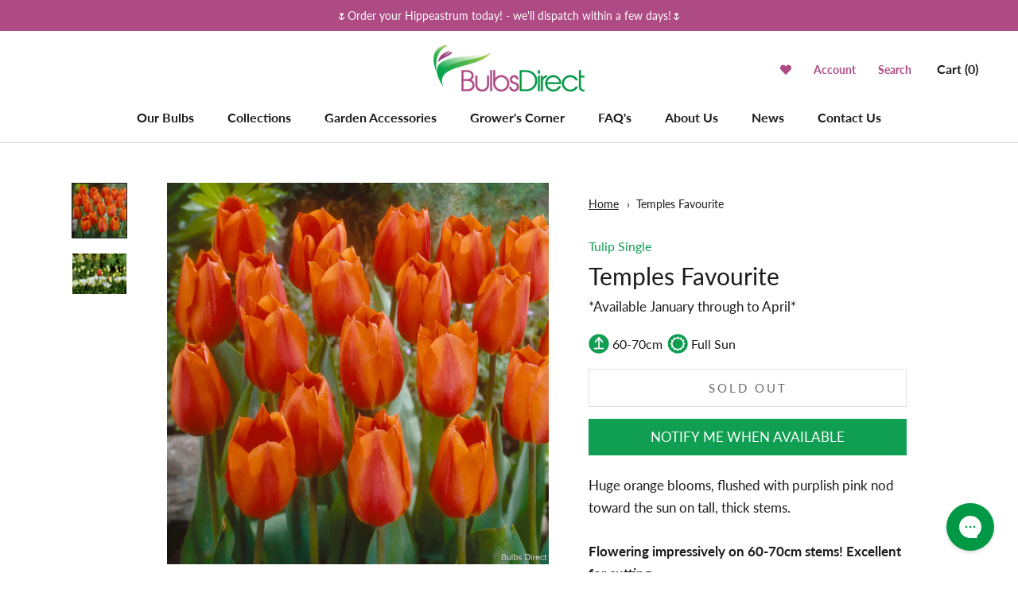

--- FILE ---
content_type: text/javascript; charset=utf-8
request_url: https://bulbsdirect.co.nz/products/tulip-single-temples-favourite-5-to-100-bulbs.js
body_size: 1173
content:
{"id":1804645990470,"title":"Temples Favourite","handle":"tulip-single-temples-favourite-5-to-100-bulbs","description":"\u003cp\u003eHuge orange blooms, flushed with purplish pink nod toward the sun on tall, thick stems. \u003c\/p\u003e\n\u003cp\u003e\u003cstrong\u003eFlowering impressively on 60-70cm stems! Excellent for cutting\u003c\/strong\u003e\u003c\/p\u003e\n\u003cp\u003e \u003c\/p\u003e\n\u003cp\u003e \u003c\/p\u003e\n\u003cp data-mce-fragment=\"1\"\u003e\u003cem data-mce-fragment=\"1\"\u003eSingle Late Tulips are perhaps the most popular of all. \u003c\/em\u003e\u003c\/p\u003e\n\u003cp data-mce-fragment=\"1\"\u003e\u003cem data-mce-fragment=\"1\"\u003eOffering an extensive rainbow of colours from white to near black, Single Late Tulips have large, shapely flowers.\u003c\/em\u003e\u003c\/p\u003e\n\u003cp data-mce-fragment=\"1\"\u003e\u003cem data-mce-fragment=\"1\"\u003eCount on these beauties to appear after species tulips, parrot tulips, and the majority of daffodils.\u003cspan data-mce-fragment=\"1\"\u003e \u003c\/span\u003e\u003cstrong data-mce-fragment=\"1\"\u003eBecause of their long stems, late tulips make great cut flowers.\u003c\/strong\u003e\u003cspan data-mce-fragment=\"1\"\u003e \u003c\/span\u003eSnip the blossoms just before they fully open and plunge them into a vase of water. They will last for up to two weeks.\u003c\/em\u003e\u003c\/p\u003e","published_at":"2018-11-07T15:45:07+13:00","created_at":"2018-11-07T15:45:07+13:00","vendor":"Tulip Single","type":"Tulip Single","tags":["60cm to 1m","__tab1:tulip-planting-guide","Bloom Size_Medium Blooms","Colour_Orange","Colour_Red","Full Sun","Great for Picking","height 60-70cm","Height_1m+","Height_60cm to 1m","late","Lighting Conditions_Full Sun","Medium Blooms","Orange","out of season","Red","Specialties_Great for Picking","Spring","Tulips"],"price":88,"price_min":88,"price_max":120,"available":false,"price_varies":true,"compare_at_price":null,"compare_at_price_min":0,"compare_at_price_max":0,"compare_at_price_varies":false,"variants":[{"id":17901750779974,"title":"5 bulbs","option1":"5 bulbs","option2":null,"option3":null,"sku":"","requires_shipping":true,"taxable":true,"featured_image":null,"available":false,"name":"Temples Favourite - 5 bulbs","public_title":"5 bulbs","options":["5 bulbs"],"price":120,"weight":0,"compare_at_price":null,"inventory_management":"shopify","barcode":"","quantity_rule":{"min":1,"max":null,"increment":1},"quantity_price_breaks":[],"requires_selling_plan":false,"selling_plan_allocations":[]},{"id":17901750747206,"title":"25 bulbs","option1":"25 bulbs","option2":null,"option3":null,"sku":"","requires_shipping":true,"taxable":true,"featured_image":null,"available":false,"name":"Temples Favourite - 25 bulbs","public_title":"25 bulbs","options":["25 bulbs"],"price":100,"weight":0,"compare_at_price":null,"inventory_management":"shopify","barcode":"","quantity_rule":{"min":1,"max":null,"increment":1},"quantity_price_breaks":[],"requires_selling_plan":false,"selling_plan_allocations":[]},{"id":17901750714438,"title":"100 Bulbs","option1":"100 Bulbs","option2":null,"option3":null,"sku":"","requires_shipping":true,"taxable":true,"featured_image":null,"available":false,"name":"Temples Favourite - 100 Bulbs","public_title":"100 Bulbs","options":["100 Bulbs"],"price":88,"weight":0,"compare_at_price":null,"inventory_management":"shopify","barcode":"","quantity_rule":{"min":1,"max":null,"increment":1},"quantity_price_breaks":[],"requires_selling_plan":false,"selling_plan_allocations":[]}],"images":["\/\/cdn.shopify.com\/s\/files\/1\/0064\/7322\/0166\/products\/elbo20222_1.jpg?v=1641508899","\/\/cdn.shopify.com\/s\/files\/1\/0064\/7322\/0166\/products\/219974.jpg?v=1641508899"],"featured_image":"\/\/cdn.shopify.com\/s\/files\/1\/0064\/7322\/0166\/products\/elbo20222_1.jpg?v=1641508899","options":[{"name":"Quantity","position":1,"values":["5 bulbs","25 bulbs","100 Bulbs"]}],"url":"\/products\/tulip-single-temples-favourite-5-to-100-bulbs","media":[{"alt":null,"id":28936707080439,"position":1,"preview_image":{"aspect_ratio":1.0,"height":1800,"width":1800,"src":"https:\/\/cdn.shopify.com\/s\/files\/1\/0064\/7322\/0166\/products\/elbo20222_1.jpg?v=1641508899"},"aspect_ratio":1.0,"height":1800,"media_type":"image","src":"https:\/\/cdn.shopify.com\/s\/files\/1\/0064\/7322\/0166\/products\/elbo20222_1.jpg?v=1641508899","width":1800},{"alt":null,"id":28936707113207,"position":2,"preview_image":{"aspect_ratio":1.333,"height":960,"width":1280,"src":"https:\/\/cdn.shopify.com\/s\/files\/1\/0064\/7322\/0166\/products\/219974.jpg?v=1641508899"},"aspect_ratio":1.333,"height":960,"media_type":"image","src":"https:\/\/cdn.shopify.com\/s\/files\/1\/0064\/7322\/0166\/products\/219974.jpg?v=1641508899","width":1280}],"requires_selling_plan":false,"selling_plan_groups":[]}

--- FILE ---
content_type: text/javascript
request_url: https://bulbsdirect.co.nz/cdn/shop/t/77/assets/custom.js?v=121383728131381691581768172495
body_size: 5
content:
$(document).ready(function(){function getClosest(a,numberD1){return numberD1-a.reduce(function(closest,v){return numberD1>=v?Math.min(numberD1-v,closest):closest},1e100)}var quantityInput=$('input[name="quantity"]'),minQuantity=parseInt($('input[name="id"]:first').prev().text()),quantitySelected=parseInt($('input[name="id"]:checked').prev().text()),quantityStep,quantityNext,quantityArr=[];$(".variantQuantity").each(function(){quantityArr.push(parseInt($(this).text()))});function newVars(){$('input[name="id"]:checked').parents("tr").prev().length?quantityStep=parseInt($('input[name="id"]:checked').parents("tr").prev().find('input[name="id"]').prev().text()):quantityStep=quantitySelected,$('input[name="id"]:checked').parents("tr").next().length?quantityNext=parseInt($('input[name="id"]:checked').parents("tr").next().find('input[name="id"]').prev().text()):quantityNext=99999}newVars();function updatePrice(){var totalPrice=parseInt(quantityInput.val())*parseInt($('input[name="id"]:checked').attr("data-price"));$(".price-total").text(Shopify.formatMoney(totalPrice),window.theme.moneyFormat)}if(updatePrice(),$(".ProductForm_variants tr:not(.soldout)").click(function(){$(this).find('input[type="radio"]').prop("checked",!0),$(this).siblings().removeClass("is_active"),$(this).addClass("is_active"),quantityInput.val($(this).attr("data-quantity")),newVars(),updatePrice()}),$(".decrease-quantity").click(function(){var quantitySelected2=parseInt($('input[name="id"]:checked').prev().text()),newVal2=parseInt(quantityInput.val())-quantityStep;if(quantitySelected2==parseInt(quantityInput.val())){$('tr[data-quantity="'+quantityStep+'"]').find('input[name="id"]').prop("checked",!0).trigger("click"),newVars();var newVal2=parseInt(quantityInput.val())-quantityStep;newVal2<parseInt($('input[name="id"]:checked').prev().text())?quantityInput.val(parseInt($('input[name="id"]:checked').prev().text())):quantityInput.val(newVal2)}else newVal2<=minQuantity?(quantityInput.val(minQuantity),$('tr[data-quantity="'+minQuantity+'"]').find('input[name="id"]').prop("checked",!0).trigger("click"),newVars()):newVal2<quantitySelected2?(quantityInput.val(quantitySelected2),newVars()):quantityInput.val(newVal2);updatePrice()}),$(".increase-quantity").click(function(){var newVal2=parseInt(quantityInput.val())+quantityStep;newVal2>=quantityNext?(quantityInput.val(quantityNext),$('tr[data-quantity="'+quantityNext+'"]').find('input[name="id"]').prop("checked",!0).trigger("click"),newVars()):quantityInput.val(newVal2),updatePrice()}),$("#existedQuantity").length){quantityInput.val(parseInt($("#existedQuantity").text()));var newVal=getClosest(quantityArr,parseInt($("#existedQuantity").text()));$('tr[data-quantity="'+newVal+'"]').trigger("click"),updatePrice()}$(".Minicart__Checkout").click(function(e){e.preventDefault(),document.location="/cart"}),$("#giftwrap_checkbox").change(function(){$(this).prop("checked")?document.location="/cart/add?id=19978566434886&quantity=1":document.location="/cart/change?id=19978566434886&quantity=0"})});
//# sourceMappingURL=/cdn/shop/t/77/assets/custom.js.map?v=121383728131381691581768172495


--- FILE ---
content_type: text/json
request_url: https://conf.config-security.com/model
body_size: 85
content:
{"title":"recommendation AI model (keras)","structure":"release_id=0x4e:6e:20:75:51:40:34:51:61:5e:23:53:64:49:4b:69:31:46:73:52:51:75:40:33:5b:68:40:76:7c;keras;lhgij47q3f69ywgbfjz0rzalregwpxya88s0xep95bhcrvwm7aottcsy951r0144d905wi3v","weights":"../weights/4e6e2075.h5","biases":"../biases/4e6e2075.h5"}